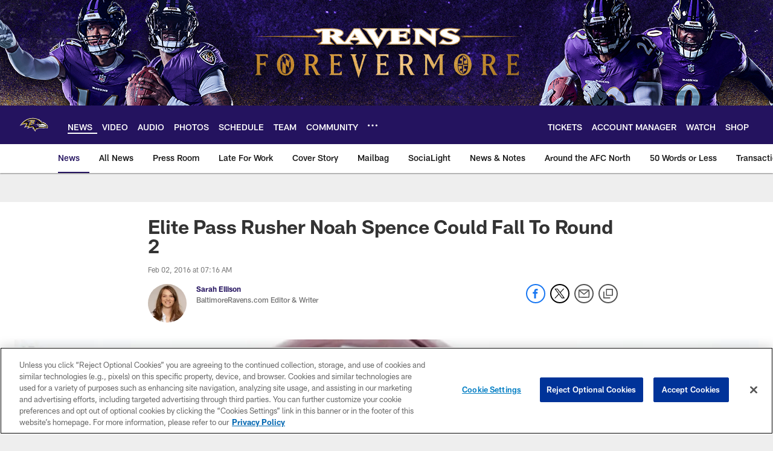

--- FILE ---
content_type: text/html; charset=utf-8
request_url: https://www.google.com/recaptcha/api2/aframe
body_size: 267
content:
<!DOCTYPE HTML><html><head><meta http-equiv="content-type" content="text/html; charset=UTF-8"></head><body><script nonce="I1a0hiqHxax46QzN_xWmhQ">/** Anti-fraud and anti-abuse applications only. See google.com/recaptcha */ try{var clients={'sodar':'https://pagead2.googlesyndication.com/pagead/sodar?'};window.addEventListener("message",function(a){try{if(a.source===window.parent){var b=JSON.parse(a.data);var c=clients[b['id']];if(c){var d=document.createElement('img');d.src=c+b['params']+'&rc='+(localStorage.getItem("rc::a")?sessionStorage.getItem("rc::b"):"");window.document.body.appendChild(d);sessionStorage.setItem("rc::e",parseInt(sessionStorage.getItem("rc::e")||0)+1);localStorage.setItem("rc::h",'1768944288568');}}}catch(b){}});window.parent.postMessage("_grecaptcha_ready", "*");}catch(b){}</script></body></html>

--- FILE ---
content_type: text/javascript; charset=utf-8
request_url: https://auth-id.baltimoreravens.com/accounts.webSdkBootstrap?apiKey=4_2kzNny-m18tjZ9LvoIqpHQ&pageURL=https%3A%2F%2Fwww.baltimoreravens.com%2Fnews%2Felite-pass-rusher-noah-spence-could-fall-to-round-2-16780515&sdk=js_latest&sdkBuild=18435&format=json
body_size: 431
content:
{
  "callId": "019bdd4ba0967007a57c69d5fa3a64a0",
  "errorCode": 0,
  "apiVersion": 2,
  "statusCode": 200,
  "statusReason": "OK",
  "time": "2026-01-20T21:24:39.724Z",
  "hasGmid": "ver4"
}